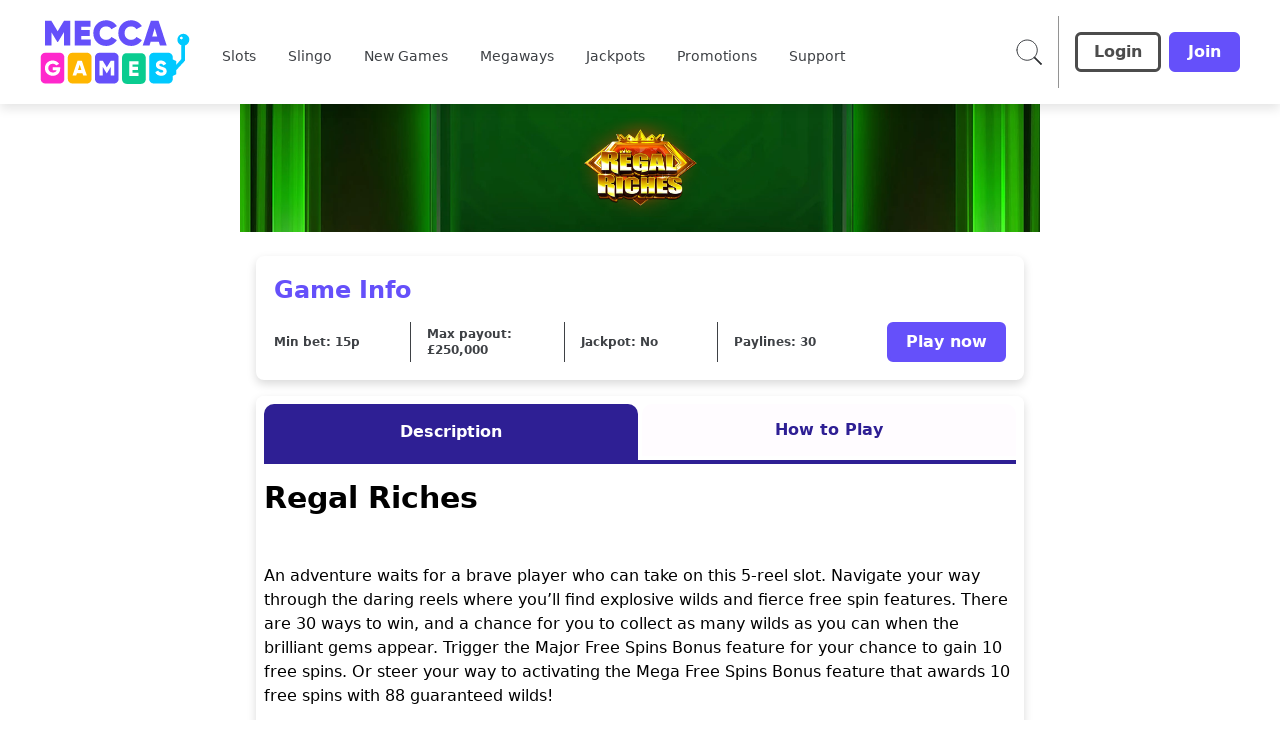

--- FILE ---
content_type: image/svg+xml
request_url: https://media.umbraco.io/artemis-cms/u0upzbww/mecca-games-vectordesktop.svg?anchor=center&mode=crop&upscale=false&format=webp
body_size: 2236
content:
<svg width="385" height="165" viewBox="0 0 385 165" fill="none" xmlns="http://www.w3.org/2000/svg">
<path d="M60.9398 2.08693H77.1234V65.5259H60.9398V31.3599L45.4831 56.8266H43.8477L28.4818 31.4505V65.5259H12.2074V2.08693H28.4818L44.6654 29.1837L60.9398 2.08693ZM105.308 40.9648H127.221V26.0114H105.308V17.2215H129.496V2.08693H89.0339V65.5259H129.95V50.3008H105.308V40.9648ZM169.776 16.5876C172.744 16.5876 175.428 17.238 177.823 18.536C180.216 19.8368 182.019 21.6041 183.233 23.8379L197.327 15.7725C194.538 11.1814 190.689 7.52604 185.78 4.80648C180.871 2.08692 175.535 0.728516 169.778 0.728516C160.2 0.728516 152.276 3.88716 146.001 10.199C139.727 16.5135 136.591 24.3813 136.591 33.8078C136.591 43.2343 139.727 51.1021 146.001 57.4166C152.276 63.7312 160.2 66.8871 169.778 66.8871C175.596 66.8871 180.945 65.5424 185.827 62.853C190.706 60.1664 194.538 56.4946 197.327 51.8431L183.233 43.6871C182.022 45.9841 180.219 47.7816 177.823 49.0796C175.428 50.3804 172.746 51.028 169.776 51.028C164.685 51.028 160.577 49.4418 157.455 46.2695C154.333 43.0971 152.772 38.945 152.772 33.8078C152.772 28.6733 154.333 24.5185 157.455 21.3461C160.574 18.171 164.682 16.5876 169.776 16.5876ZM234.237 16.5876C237.205 16.5876 239.89 17.238 242.285 18.536C244.678 19.8368 246.481 21.6041 247.695 23.8379L261.789 15.7725C259 11.1814 255.151 7.52604 250.242 4.80648C245.333 2.08692 239.997 0.728516 234.24 0.728516C224.661 0.728516 216.738 3.88716 210.463 10.199C204.188 16.5135 201.052 24.3813 201.052 33.8078C201.052 43.2343 204.188 51.1021 210.463 57.4166C216.738 63.7312 224.661 66.8871 234.24 66.8871C240.058 66.8871 245.407 65.5424 250.289 62.853C255.167 60.1664 259 56.4946 261.789 51.8431L247.695 43.6871C246.484 45.9841 244.68 47.7816 242.285 49.0796C239.89 50.3804 237.208 51.028 234.237 51.028C229.147 51.028 225.039 49.4418 221.917 46.2695C218.794 43.0971 217.233 38.945 217.233 33.8078C217.233 28.6733 218.794 24.5185 221.917 21.3461C225.039 18.171 229.147 16.5876 234.237 16.5876ZM325.796 65.5232H308.247L305.519 56.3711H284.335L281.607 65.5232H263.967L284.971 2.08418H304.792L325.796 65.5232ZM301.339 42.4138L294.883 20.8439L288.518 42.4138H301.339Z" fill="#6550FA"/>
<path d="M368.731 35.6355C360.248 35.6355 353.37 42.4907 353.37 50.9457C353.37 57.7158 357.787 63.4513 363.899 65.4711H363.612V100.606L350.221 115.721V105.71L341.534 101.761V96.44C341.534 89.8126 336.143 84.4394 329.494 84.4394H292.199C285.745 84.4394 280.514 89.6535 280.514 96.086V152.118C280.514 158.551 285.745 163.765 292.199 163.765H329.494C336.143 163.765 341.534 158.392 341.534 151.764V144.421L350.221 139.865V129.607L372.869 104.925V65.6796C379.342 63.8766 384.094 57.971 384.094 50.9457C384.091 42.4907 377.213 35.6355 368.731 35.6355ZM363.475 49.5379C361.751 49.5379 360.355 48.1466 360.355 46.4287C360.355 44.7108 361.751 43.3194 363.475 43.3194C365.198 43.3194 366.594 44.7108 366.594 46.4287C366.594 48.1466 365.198 49.5379 363.475 49.5379Z" fill="#00C9FF"/>
<path d="M222.333 164.739H259.629C266.278 164.739 271.669 159.366 271.669 152.738V97.4141C271.669 90.7867 266.278 85.4135 259.629 85.4135H222.333C215.88 85.4135 210.648 90.6275 210.648 97.0601V153.092C210.648 159.525 215.88 164.739 222.333 164.739Z" fill="#0ACC90"/>
<path d="M152.491 163.765H189.786C196.435 163.765 201.826 158.391 201.826 151.764V96.4397C201.826 89.8124 196.435 84.4391 189.786 84.4391H152.491C146.037 84.4391 140.806 89.6532 140.806 96.0857V152.118C140.806 158.551 146.037 163.765 152.491 163.765Z" fill="#6550FA"/>
<path d="M82.6281 163.765H119.924C126.573 163.765 131.963 158.391 131.963 151.764V96.4397C131.963 89.8124 126.573 84.4391 119.924 84.4391H82.6281C76.1745 84.4391 70.9433 89.6532 70.9433 96.0857V152.118C70.9433 158.551 76.1745 163.765 82.6281 163.765Z" fill="#FFB600"/>
<path d="M12.5907 163.765H49.8861C56.5352 163.765 61.926 158.391 61.926 151.764V96.4397C61.926 89.8124 56.5352 84.4391 49.8861 84.4391H12.5907C6.13705 84.4391 0.905884 89.6532 0.905884 96.0857V152.118C0.905884 158.551 6.13705 163.765 12.5907 163.765Z" fill="#FF28CC"/>
<path d="M296.316 134.472L303.832 130.131C305.195 133.279 307.535 135.397 311.838 135.397C315.979 135.397 317.014 133.77 317.014 132.302C317.014 129.966 314.834 129.044 309.115 127.469C303.452 125.896 297.893 123.182 297.893 115.905C297.893 108.575 304.102 104.34 310.693 104.34C316.959 104.34 321.86 107.326 324.638 112.919L317.287 117.205C315.979 114.491 314.181 112.809 310.696 112.809C307.973 112.809 306.613 114.165 306.613 115.685C306.613 117.422 307.538 118.616 313.477 120.408C319.25 122.145 325.731 124.154 325.731 132.189C325.731 139.519 319.85 143.863 311.569 143.863C303.562 143.866 298.441 140.065 296.316 134.472Z" fill="white"/>
<path d="M253.142 135.716V144.078H229.175V106.075H252.869V114.437H237.891V120.735H251.509V128.987H237.891V135.719H253.142V135.716Z" fill="white"/>
<path d="M190.381 143.106H181.667V121.009L171.808 137.135H170.828L160.968 121.009V143.106H152.252V105.101H160.968L171.318 121.986L181.667 105.101H190.381V143.106Z" fill="white"/>
<path d="M108.533 137.135H94.3703L92.465 143.106H82.9333L95.8956 105.101H107.008L119.97 143.106H110.438L108.533 137.135ZM105.917 128.99L101.452 115.035L96.9859 128.99H105.917Z" fill="white"/>
<path d="M51.1061 125.188C51.1061 136.808 42.9923 143.866 32.3152 143.866C20.3303 143.866 11.7264 135.071 11.7264 124.157C11.7264 113.136 20.4955 104.34 31.7177 104.34C39.0166 104.34 45.1729 107.924 48.3859 113.029L40.9769 117.263C39.3993 114.766 35.966 112.812 31.6627 112.812C25.2366 112.812 20.4405 117.535 20.4405 124.212C20.4405 130.674 25.0163 135.397 32.4253 135.397C37.4913 135.397 40.8117 133.172 42.1746 129.535H31.9876V121.934H51.1061V125.188Z" fill="white"/>
<path d="M363.475 49.5377C361.751 49.5377 360.355 48.1464 360.355 46.4285C360.355 44.7105 361.751 43.3192 363.475 43.3192C365.198 43.3192 366.594 44.7105 366.594 46.4285C366.594 48.1464 365.198 49.5377 363.475 49.5377Z" fill="white"/>
</svg>


--- FILE ---
content_type: application/javascript
request_url: https://www.meccagames.com/build/_shared/chunk-HFUZZOIL.js
body_size: -167
content:
import{a as i}from"/build/_shared/chunk-RW7BUM27.js";import{e as t}from"/build/_shared/chunk-ADMCF34Z.js";var e=t(i());function s({leftContent:n,rightContent:r,centerContent:a,className:d}){return(0,e.jsxs)("div",{className:`headerLinks grid ${d}`,style:{gridTemplateAreas:"'headerLeftLink headerCenterLink headerRightLink'",gridAutoColumns:"auto"},children:[(0,e.jsx)("div",{className:"headerLeftLink grid justify-start p-4 text-primaryDark items-center",children:n}),(0,e.jsx)("div",{className:"headerCenterLink grid justify-center p-4 text-primaryDark items-center",children:a}),(0,e.jsx)("div",{className:"headerRightLink grid justify-end p-4 text-primaryDark font-bold items-center",children:r})]})}export{s as a};


--- FILE ---
content_type: application/javascript
request_url: https://www.meccagames.com/build/_shared/chunk-KUXGSPYS.js
body_size: 136
content:
import{g as e}from"/build/_shared/chunk-J24524FQ.js";import{D as b}from"/build/_shared/chunk-3T6UVZFR.js";import{v as y}from"/build/_shared/chunk-ZBXSR3D3.js";import{a as h}from"/build/_shared/chunk-RW7BUM27.js";import{e as i}from"/build/_shared/chunk-ADMCF34Z.js";var r=i(h());function C({children:d,onSubmit:f,submitButtonRef:P,disabled:t}){let{siteConfig:j}=y("root"),{loginFormLoadingSVG:s,registerFieldErrorIcon:u,registerFieldAlertIcon:a,registerFieldSuccessIcon:c,registerFieldShow:l,registerFieldHide:m}=j,k=e().shape({contactPreferences:e().when("contactPreferences2",([o],D)=>o&&Object.values(o).some(n=>n)?e().test("atleast-one","Please select the method of communication you want us to use.",n=>{let p=Object.values(n).some(w=>w);return t&&t(!p),p}):e().test("not-required","Not required",n=>(t&&t(!1),!0))),contactPreferences2:e().optional()});return(0,r.jsxs)(b,{schema:k,onSubmit:o=>{f&&f(o)},icons:{success:c==null?void 0:c.url,error:u==null?void 0:u.url,warning:a==null?void 0:a.url,spinner:s==null?void 0:s.url,show:l==null?void 0:l.url,hide:m==null?void 0:m.url},children:[d,(0,r.jsx)("button",{className:"hidden",type:"submit",ref:P})]})}export{C as a};


--- FILE ---
content_type: application/javascript
request_url: https://www.meccagames.com/build/_shared/chunk-WODXBYW7.js
body_size: 234
content:
import{g as d,k as r}from"/build/_shared/chunk-ZBXSR3D3.js";import{a as f}from"/build/_shared/chunk-JUM7J4TY.js";import{a as c}from"/build/_shared/chunk-RW7BUM27.js";import{e as a}from"/build/_shared/chunk-ADMCF34Z.js";var i=a(f()),t=a(c()),e=()=>{},v=()=>{},h=()=>e==null?void 0:e();function w(){let[u,n]=(0,i.useState)(!1),l=d(),m=r();(0,i.useEffect)(()=>(e=()=>n(!0),v=()=>n(!1),()=>{e=()=>{},v=()=>{}}),[]);let s=u||l.state!=="idle"||m.some(o=>{let g=o.state==="loading"&&o.formMethod==null&&l.formMethod==null&&o.data==null;return o.state!=="idle"&&!g});return(0,t.jsx)("div",{role:"progressbar","aria-valuetext":s?"Loading":void 0,"aria-hidden":!s,className:`pointer-events-none fixed left-0 bottom-0 z-50 p-4 transition-all duration-500 ease-out z-[1001] ${s?"translate-y-0":"translate-y-full"}`,children:(0,t.jsxs)("svg",{className:"h-7 w-7 animate-spin",xmlns:"http://www.w3.org/2000/svg",fill:"none",viewBox:"0 0 24 24",width:"1em",height:"1em",children:[(0,t.jsx)("circle",{className:"stroke-spinnerNotch",cx:12,cy:12,r:10,strokeWidth:4}),(0,t.jsx)("path",{className:"fill-spinnerBackground",d:"M4 12a8 8 0 0 1 8-8V0C5.373 0 0 5.373 0 12h4zm2 5.291A7.962 7.962 0 0 1 4 12H0c0 3.042 1.135 5.824 3 7.938l3-2.647z"})]})})}export{h as a,w as b};
